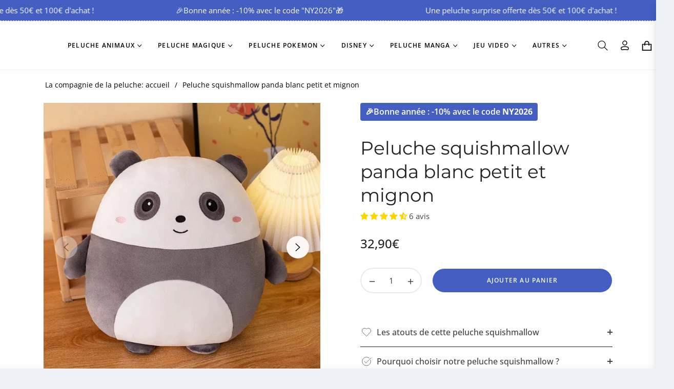

--- FILE ---
content_type: text/css
request_url: https://lacompagniedelapeluche.com/cdn/shop/t/5/assets/component-pickup-availability.css?v=60315928665122488231703930160
body_size: 37
content:
pickup-availability{display:block}pickup-availability[available]{min-height:8rem}.pickup-availability-preview{align-items:flex-start;display:flex;gap:.2rem;padding:0rem 2rem 0 0}.pickup-availability-preview .icon{flex-shrink:0;height:1.8rem;width:1.2rem;fill:#21d17d;margin-right:.5rem}.pickup-availability-preview .icon-unavailable{height:1.6rem;margin-top:.1rem}.pickup-availability-button{background-color:transparent;color:rgba(var(--color-foreground),.75);border:none;padding:0 0 .2rem;text-align:left;text-decoration:underline;font-size:14px}.pickup-availability-button:hover{color:rgb(var(--color-foreground))}.pickup-availability-info *{margin:0 0 .6rem}.pickup-availability-info .caption-large{margin-bottom:0}.pickup-availability-info .caption{font-size:80%;color:rgba(var(--color-body-text-rgb),.6)}pickup-availability-drawer{background-color:var(--color-body);height:100%;opacity:0;overflow-y:auto;padding:2rem;position:fixed;top:0;right:0;z-index:9999;transition:opacity var(--duration-default) ease,transform var(--duration-default) ease;transform:translate(100%);width:100%;border-width:0 0 0 1px;border-color:var(--g-input-border);border-style:solid;filter:drop-shadow(var(--drawer-shadow-horizontal-offset) var(--drawer-shadow-vertical-offset) var(--drawer-shadow-blur-radius) rgba(var(--color-shadow),var(--drawer-shadow-opacity)))}pickup-availability-drawer[open]{transform:translate(0);opacity:1}@media screen and (min-width: 750px){pickup-availability-drawer{transform:translate(100%);width:28rem}pickup-availability-drawer[open]{opacity:1;transform:translate(0);animation:animateDrawerOpen var(--duration-default) ease}}.pickup-availability-header{align-items:flex-start;display:flex;justify-content:space-between;margin-bottom:1.2rem}.pickup-availability-drawer-title{margin:.5rem 0 0}.pickup-availability-header .icon{width:2rem}.pickup-availability-drawer-button{background-color:transparent;border:none;color:rgb(var(--color-foreground));cursor:pointer;display:block;height:2.5rem;width:2.5rem}.pickup-availability-drawer-button:hover{color:rgba(var(--color-foreground),.75)}.pickup-availability-variant{line-height:calc(1 + .2 / var(--font-body-scale));margin:0 0 1.2rem;text-transform:capitalize;color:rgba(var(--color-foreground),.6)}.pickup-availability-variant>*+strong{margin-left:1rem}.pickup-availability-list__item{border-bottom:.1rem solid rgba(var(--color-foreground),.08);padding:2rem 0}.pickup-availability-list__item:first-child{border-top:.1rem solid rgba(var(--color-foreground),.08)}.pickup-availability-list__item>*{margin:0}.pickup-availability-list__item>*+*{margin-top:.5rem}.pickup-availability-address{font-style:italic;font-size:80%;line-height:calc(1 + .5 / var(--font-body-scale))}.pickup-availability-address p{margin:0}@media screen and (max-width: 749px){@keyframes animateDrawerOpen{0%{opacity:0;transform:translate(100%)}to{opacity:1;transform:translate(0)}}}@media screen and (min-width: 750px){@keyframes animateDrawerOpen{0%{opacity:0;transform:translate(100%)}to{opacity:1;transform:translate(0)}}}
/*# sourceMappingURL=/cdn/shop/t/5/assets/component-pickup-availability.css.map?v=60315928665122488231703930160 */


--- FILE ---
content_type: text/javascript; charset=utf-8
request_url: https://lacompagniedelapeluche.com/products/peluche-squishmallow-panda-blanc-petit-et-mignon.js
body_size: 388
content:
{"id":8830255104346,"title":"Peluche squishmallow panda blanc petit et mignon","handle":"peluche-squishmallow-panda-blanc-petit-et-mignon","description":"\u003cp\u003eEmbrassez la tendresse avec notre \u003cstrong\u003ePeluche Squishmallow panda blanc, petit et mignon\u003c\/strong\u003e, un ajout adorable à toute collection qui promet de devenir instantanément le meilleur ami de tous. Cette peluche combine la douceur caractéristique des Squishmallows avec le charme irrésistible d'un panda, créant un compagnon parfait pour les moments de réconfort et les aventures quotidiennes.\u003c\/p\u003e","published_at":"2024-03-27T14:50:45+01:00","created_at":"2024-03-27T14:50:45+01:00","vendor":"La compagnie de la peluche®","type":"","tags":["peluche panda","peluche squishmallow"],"price":3290,"price_min":3290,"price_max":3290,"available":true,"price_varies":false,"compare_at_price":0,"compare_at_price_min":0,"compare_at_price_max":0,"compare_at_price_varies":false,"variants":[{"id":47897079152986,"title":"Default Title","option1":"Default Title","option2":null,"option3":null,"sku":"1005005201211094-Panda-40cm","requires_shipping":true,"taxable":false,"featured_image":null,"available":true,"name":"Peluche squishmallow panda blanc petit et mignon","public_title":null,"options":["Default Title"],"price":3290,"weight":0,"compare_at_price":0,"inventory_management":"shopify","barcode":"5299672994099","requires_selling_plan":false,"selling_plan_allocations":[]}],"images":["\/\/cdn.shopify.com\/s\/files\/1\/0654\/5879\/8823\/files\/peluche-squishmallow-panda-blanc-petit-et-mignon-53555117490522.webp?v=1730218139","\/\/cdn.shopify.com\/s\/files\/1\/0654\/5879\/8823\/files\/peluche-squishmallow-panda-blanc-petit-et-mignon-53555117293914.webp?v=1730218135"],"featured_image":"\/\/cdn.shopify.com\/s\/files\/1\/0654\/5879\/8823\/files\/peluche-squishmallow-panda-blanc-petit-et-mignon-53555117490522.webp?v=1730218139","options":[{"name":"Title","position":1,"values":["Default Title"]}],"url":"\/products\/peluche-squishmallow-panda-blanc-petit-et-mignon","media":[{"alt":"Peluche squishmallow panda blanc petit et mignon","id":47362213708122,"position":1,"preview_image":{"aspect_ratio":1.0,"height":800,"width":800,"src":"https:\/\/cdn.shopify.com\/s\/files\/1\/0654\/5879\/8823\/files\/peluche-squishmallow-panda-blanc-petit-et-mignon-53555117490522.webp?v=1730218139"},"aspect_ratio":1.0,"height":800,"media_type":"image","src":"https:\/\/cdn.shopify.com\/s\/files\/1\/0654\/5879\/8823\/files\/peluche-squishmallow-panda-blanc-petit-et-mignon-53555117490522.webp?v=1730218139","width":800},{"alt":"Peluche squishmallow panda blanc petit et mignon","id":47362213740890,"position":2,"preview_image":{"aspect_ratio":1.0,"height":800,"width":800,"src":"https:\/\/cdn.shopify.com\/s\/files\/1\/0654\/5879\/8823\/files\/peluche-squishmallow-panda-blanc-petit-et-mignon-53555117293914.webp?v=1730218135"},"aspect_ratio":1.0,"height":800,"media_type":"image","src":"https:\/\/cdn.shopify.com\/s\/files\/1\/0654\/5879\/8823\/files\/peluche-squishmallow-panda-blanc-petit-et-mignon-53555117293914.webp?v=1730218135","width":800}],"requires_selling_plan":false,"selling_plan_groups":[]}